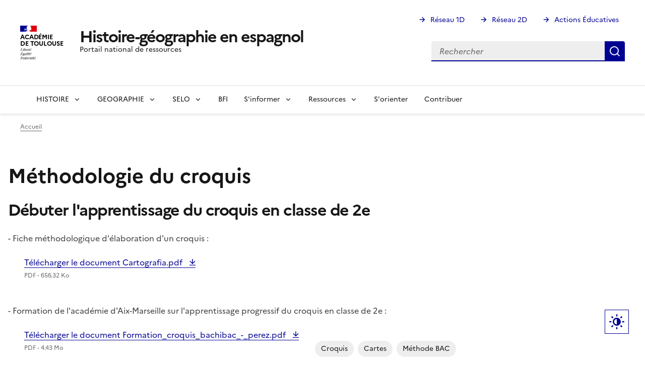

--- FILE ---
content_type: text/html; charset=UTF-8
request_url: https://pedagogie.ac-toulouse.fr/hg-espagnol/methodologie-du-croquis
body_size: 8597
content:
<!DOCTYPE html>
<html lang="fr" dir="ltr" data-fr-scheme="system">
<head>
  <meta charset="utf-8" />
<noscript><style>form.antibot * :not(.antibot-message) { display: none !important; }</style>
</noscript><script>var _paq = _paq || [];(function(){var u=(("https:" == document.location.protocol) ? "https://webstat.ac-montpellier.fr/" : "https://webstat.ac-montpellier.fr/");_paq.push(["setSiteId", "387"]);_paq.push(["setTrackerUrl", u+"matomo.php"]);_paq.push(["setDoNotTrack", 1]);if (!window.matomo_search_results_active) {_paq.push(["trackPageView"]);}_paq.push(["setIgnoreClasses", ["no-tracking","colorbox"]]);_paq.push(["enableLinkTracking"]);var d=document,g=d.createElement("script"),s=d.getElementsByTagName("script")[0];g.type="text/javascript";g.defer=true;g.async=true;g.src=u+"matomo.js";s.parentNode.insertBefore(g,s);})();</script>
<meta name="Generator" content="Drupal 10 (https://www.drupal.org)" />
<meta name="MobileOptimized" content="width" />
<meta name="HandheldFriendly" content="true" />
<meta name="viewport" content="width=device-width, initial-scale=1.0" />
<meta name="format-detection" content="telephone=no,date=no,address=no,email=no,url=no" />
<style>nav#menu-main > .fr-nav__list > .fr-nav__item a[href="/hg-espagnol/"] {
          font-size: 0;
          &:after {
            box-sizing: inherit;
            content: "";
            -webkit-mask-image: url([data-uri]);
            mask-image: url([data-uri]);
            --icon-size: 1.5rem;
            background-color: currentColor;
            display: inline-block;
            flex: 0 0 auto;
            height: 1.5rem;
            height: var(--icon-size);
            -webkit-mask-size: 100% 100%;
            mask-size: 100% 100%;
            vertical-align: calc(.375em - .75rem);
            vertical-align: calc((.75em - var(--icon-size))* .5);
            width: 1.5rem;
            width: var(--icon-size);
          }</style>
<link rel="apple-touch-icon" href="/hg-espagnol/libraries/dsfr/dist/favicon/apple-touch-icon.png" />
<link rel="icon" href="/hg-espagnol/libraries/dsfr/dist/favicon/favicon.svg" type="image/svg+xml" />
<link rel="shortcut icon" href="/hg-espagnol/libraries/dsfr/dist/favicon/favicon.ico" type="image/x-icon" />
<link rel="manifest" href="/hg-espagnol/libraries/dsfr/dist/favicon/manifest.webmanifest" crossorigin="use-credentials" />
<link rel="canonical" href="https://pedagogie.ac-toulouse.fr/hg-espagnol/methodologie-du-croquis" />
<link rel="shortlink" href="https://pedagogie.ac-toulouse.fr/hg-espagnol/node/221" />

  <title>Méthodologie du croquis | Histoire-géographie en espagnol</title>
  <link rel="stylesheet" media="all" href="/hg-espagnol/sites/default/files/css/css_EAQTNieQ1NMTgr26D2kpr5zBav6GAG4hT2-IHsA1K3U.css?delta=0&amp;language=fr&amp;theme=peda_sec&amp;include=eJxFjVEKAyEMBS9k65EkTbIlrPoWEwvevpYW-ju8mcfoYmHoVEtTd3pq5j-7_ViqtDCjiDnjpWNldGXU1FSM8mE1dNyZro-WLhUqrpzFj1F4eqAlXx7a8oNcU2BWTN9X5_YDewScpuUbegNRqzsc" />
<link rel="stylesheet" media="all" href="/hg-espagnol/sites/default/files/css/css_DtwdUG9O2KPuLYZlSvAUaki1_zcj9LNbSC9JoMDIBf4.css?delta=1&amp;language=fr&amp;theme=peda_sec&amp;include=eJxFjVEKAyEMBS9k65EkTbIlrPoWEwvevpYW-ju8mcfoYmHoVEtTd3pq5j-7_ViqtDCjiDnjpWNldGXU1FSM8mE1dNyZro-WLhUqrpzFj1F4eqAlXx7a8oNcU2BWTN9X5_YDewScpuUbegNRqzsc" />

  
</head>
<body class="">
  <div data-component-id="dsfr4drupal:skiplinks" class="fr-skiplinks">
  <nav class="fr-container" role="navigation" aria-label="Quick access">
      <ul class="fr-skiplinks__list">
              <li>
            <a href="#main" class="fr-link">To main content</a>

        </li>
              <li>
            <a href="#menu--main" class="fr-link">Go to menu</a>

        </li>
              <li>
            <a href="#footer" class="fr-link">Go to footer</a>

        </li>
          </ul>
  </nav>
</div>


  
    <div class="dialog-off-canvas-main-canvas" data-off-canvas-main-canvas>
    
<header data-component-id="dsfr4drupal:header" class="fr-header" role="banner">
  <div class="fr-header__body">
    <div class="fr-container">
      <div class="fr-header__body-row">
        <div class="fr-header__brand fr-enlarge-link">
          <div class="fr-header__brand-top">

                        <div class="fr-header__logo">
              


<p data-component-id="dsfr4drupal:logo" class="fr-logo">
  Académie<br />
de Toulouse
</p>


            </div>

                        
                                      <div class="fr-header__navbar">
                                                                      <button type="button" class="fr-btn--search fr-btn" data-fr-opened="false" aria-controls="fr-header-232783238--search" title="Rechercher" id="fr-header-232783238--search-btn">
                    Rechercher
                  </button>
                                                                                      <button type="button" class="fr-btn--menu fr-btn" data-fr-opened="false" aria-controls="fr-header-232783238--mobile-menu" title="Menu" id="fr-header-232783238--mobile-menu-btn">
                    Menu
                  </button>
                              </div>
                      </div>

                                <div class="fr-header__service">
                                                                                                              <a href="https://pedagogie.ac-toulouse.fr/hg-espagnol/" title="Back to the homepage - Histoire-géographie en espagnol - Académie de Toulouse">
                  <p class="fr-header__service-title">Histoire-géographie en espagnol</p>
                </a>
                                                          <p class="fr-header__service-tagline">Portail national de ressources</p>
                          </div>
                  </div>

                          <div class="fr-header__tools">
                                      <div class="fr-header__tools-links">
                  
  




  


        <ul class="fr-links-group">
                    <li>
          
          <a href="https://pedagogie.ac-toulouse.fr/premier-degre" class="fr-link fr-icon-arrow-right-line">Réseau 1D</a>
        </li>
              <li>
          
          <a href="https://pedagogie.ac-toulouse.fr/second-degre" class="fr-link fr-icon-arrow-right-line">Réseau 2D</a>
        </li>
              <li>
          
          <a href="https://pedagogie.ac-toulouse.fr/actions-educatives" class="fr-link fr-icon-arrow-right-line">Actions Éducatives</a>
        </li>
          </ul>
  





  
              </div>
                                                                              <div class="fr-header__search fr-modal" id="fr-header-232783238--search" aria-labelledby="fr-header-232783238--search-btn">
                <div class="fr-container fr-container-lg--fluid">
                  <button type="button" class="fr-btn fr-btn--close" aria-controls="fr-header-232783238--search" title="Close search">Fermer</button>
                  
                    
  
  <div class="search-block-form" data-drupal-selector="search-block-form" id="block-peda-sec-search" role="search">



  <form action="/hg-espagnol/search/node" method="get" id="search-block-form" accept-charset="UTF-8" class="fr-search-bar">
  
<div class="fr-input-group js-form-item form-item js-form-type-search form-item-keys js-form-item-keys form-no-label">
      <label for="edit-keys" class="visually-hidden fr-label">Rechercher</label>
  
          
<div class="fr-search-bar" id="search-dsfr-drupal-edit-keys" role="search">
    <label class="fr-label" for="edit-keys">Rechercher</label>
    <input placeholder="Rechercher"  title="Saisir les termes à rechercher." data-drupal-selector="edit-keys" type="search" id="edit-keys" name="keys" value="" size="15" maxlength="128" class="form-search fr-input"> 
    <button class="fr-btn" title="Rechercher">
        Rechercher
    </button>
</div>
    </div>
<div data-drupal-selector="edit-actions" class="form-actions js-form-wrapper form-wrapper" id="edit-actions">

  
<button data-drupal-selector="edit-submit" type="submit" id="edit-submit" value="Rechercher" class="button js-form-submit form-submit fr-btn fr-btn--secondary" title="Rechercher">
  Rechercher
</button>

</div>

</form>


  </div>


  
                </div>
              </div>
                      </div>
              </div>
    </div>
  </div>
      <div class="fr-header__menu fr-modal" id="fr-header-232783238--mobile-menu" aria-labelledby="fr-header-232783238--mobile-menu-btn">
      <div class="fr-container">
                        <button type="button" class="fr-btn fr-btn--close" aria-controls="fr-header-232783238--mobile-menu" title="Close menu">Fermer</button>
        
        <div class="fr-header__menu-links"></div>
          
  




  
<nav data-component-id="dsfr_occitanie:navigation" class="fr-nav" role="navigation" aria-label="Navigation principale" id="menu-main">
  <ul class="fr-nav__list">
                              <li class="fr-nav__item">
                          
  <a href="/hg-espagnol/" class="fr-nav__link" data-drupal-link-system-path="&lt;front&gt;">Accueil</a>

                  </li>
              <li class="fr-nav__item">
                                  <button class="fr-nav__btn" aria-expanded="false"
                    aria-controls="mega-menu-2-758136670">
              <span data-href="/hg-espagnol/histoire">HISTOIRE</span>
            </button>
            <div class="fr-collapse fr-mega-menu" id="mega-menu-2-758136670" tabindex="-1">
                          <div class="fr-container fr-container--fluid fr-container-lg">
        <button class="fr-btn fr-btn--close" aria-controls="mega-menu-2-758136670" title="Fermer">Fermer</button>
        <div class="fr-grid-row fr-grid-row-lg--gutters">
                                                                                      <div  class="fr-col-12 fr-col-lg-3">
              <h5 class="fr-mega-menu__category">
                                      
  <a href="/hg-espagnol/histoire/terminale-bachibac" class="fr-nav__link" data-drupal-link-system-path="node/210">Terminale Bachibac</a>

                              </h5>
                          </div>
                                              <div  class="fr-col-12 fr-col-lg-3">
              <h5 class="fr-mega-menu__category">
                                      
  <a href="/hg-espagnol/histoire/1e-bachibac" class="fr-nav__link" data-drupal-link-system-path="node/209">1e Bachibac</a>

                              </h5>
                          </div>
                                              <div  class="fr-col-12 fr-col-lg-3">
              <h5 class="fr-mega-menu__category">
                                      
  <a href="/hg-espagnol/histoire/2e-bachibac" class="fr-nav__link" data-drupal-link-system-path="node/208">2e Bachibac</a>

                              </h5>
                          </div>
                  </div>
      </div>
      
            </div>
                  </li>
              <li class="fr-nav__item">
                                  <button class="fr-nav__btn" aria-expanded="false"
                    aria-controls="mega-menu-3-1933327799">
              <span data-href="/hg-espagnol/geographie">GEOGRAPHIE</span>
            </button>
            <div class="fr-collapse fr-mega-menu" id="mega-menu-3-1933327799" tabindex="-1">
                          <div class="fr-container fr-container--fluid fr-container-lg">
        <button class="fr-btn fr-btn--close" aria-controls="mega-menu-3-1933327799" title="Fermer">Fermer</button>
        <div class="fr-grid-row fr-grid-row-lg--gutters">
                                                                                      <div  class="fr-col-12 fr-col-lg-3">
              <h5 class="fr-mega-menu__category">
                                      
  <a href="/hg-espagnol/geographie/terminale-bachibac" class="fr-nav__link" data-drupal-link-system-path="node/206">Terminale Bachibac</a>

                              </h5>
                          </div>
                                              <div  class="fr-col-12 fr-col-lg-3">
              <h5 class="fr-mega-menu__category">
                                      
  <a href="/hg-espagnol/geographie/1e-bachibac" class="fr-nav__link" data-drupal-link-system-path="node/205">1e Bachibac</a>

                              </h5>
                          </div>
                                              <div  class="fr-col-12 fr-col-lg-3">
              <h5 class="fr-mega-menu__category">
                                      
  <a href="/hg-espagnol/geographie/2e-bachibac" class="fr-nav__link" data-drupal-link-system-path="node/204">2e Bachibac</a>

                              </h5>
                          </div>
                  </div>
      </div>
      
            </div>
                  </li>
              <li class="fr-nav__item">
                                  <button class="fr-nav__btn" aria-expanded="false"
                    aria-controls="mega-menu-4-1782060983">
              <span data-href="/hg-espagnol/enseigner/section-europeenne">SELO</span>
            </button>
            <div class="fr-collapse fr-mega-menu" id="mega-menu-4-1782060983" tabindex="-1">
                          <div class="fr-container fr-container--fluid fr-container-lg">
        <button class="fr-btn fr-btn--close" aria-controls="mega-menu-4-1782060983" title="Fermer">Fermer</button>
        <div class="fr-grid-row fr-grid-row-lg--gutters">
                                                                                      <div  class="fr-col-12 fr-col-lg-3">
              <h5 class="fr-mega-menu__category">
                                      
  <a href="/hg-espagnol/selo/selo-terminale" class="fr-nav__link" data-drupal-link-system-path="node/309">SELO Terminale</a>

                              </h5>
                                          <ul class="fr-mega-menu__list ">
                  <li>
                
  <a href="/hg-espagnol/selo/selo-terminale/geographie" class="fr-nav__link" data-drupal-link-system-path="node/311">Géographie</a>

          </li>
                  <li>
                
  <a href="/hg-espagnol/selo/selo-terminale/histoire" class="fr-nav__link" data-drupal-link-system-path="node/310">Histoire</a>

          </li>
              </ul>
      
                          </div>
                                              <div  class="fr-col-12 fr-col-lg-3">
              <h5 class="fr-mega-menu__category">
                                      
  <a href="/hg-espagnol/selo/selo-1e" class="fr-nav__link" data-drupal-link-system-path="node/306">SELO 1e</a>

                              </h5>
                                          <ul class="fr-mega-menu__list ">
                  <li>
                
  <a href="/hg-espagnol/selo/selo-1e/geographie" title="Selo 1G" class="fr-nav__link" data-drupal-link-system-path="node/308">Géographie</a>

          </li>
                  <li>
                
  <a href="/hg-espagnol/selo/selo-1e/histoire" title="Selo 1H" class="fr-nav__link" data-drupal-link-system-path="node/307">Histoire</a>

          </li>
              </ul>
      
                          </div>
                                              <div  class="fr-col-12 fr-col-lg-3">
              <h5 class="fr-mega-menu__category">
                                      
  <a href="/hg-espagnol/selo/selo-2e" class="fr-nav__link" data-drupal-link-system-path="node/312">SELO 2e</a>

                              </h5>
                                          <ul class="fr-mega-menu__list ">
                  <li>
                
  <a href="/hg-espagnol/selo/selo-2e/geographie" class="fr-nav__link" data-drupal-link-system-path="node/314">Géographie</a>

          </li>
                  <li>
                
  <a href="/hg-espagnol/selo/selo-2e/histoire" class="fr-nav__link" data-drupal-link-system-path="node/313">Histoire</a>

          </li>
              </ul>
      
                          </div>
                                              <div  class="fr-col-12 fr-col-lg-3">
              <h5 class="fr-mega-menu__category">
                                      
  <a href="/hg-espagnol/selo/bd" class="fr-nav__link" data-drupal-link-system-path="node/326">BD</a>

                              </h5>
                                          <ul class="fr-mega-menu__list ">
                  <li>
                
  <a href="/hg-espagnol/selo/bd/bd-premiere" class="fr-nav__link" data-drupal-link-system-path="node/328">BD Première</a>

          </li>
                  <li>
                
  <a href="/hg-espagnol/selo/bd/bd-seconde" class="fr-nav__link" data-drupal-link-system-path="node/327">BD Seconde</a>

          </li>
                  <li>
                
  <a href="/hg-espagnol/selo/bd/bd-terminale" class="fr-nav__link" data-drupal-link-system-path="node/329">BD Terminale</a>

          </li>
              </ul>
      
                          </div>
                  </div>
      </div>
      
            </div>
                  </li>
              <li class="fr-nav__item">
                          
  <a href="/hg-espagnol/bfi" class="fr-nav__link" data-drupal-link-system-path="node/289">BFI</a>

                  </li>
              <li class="fr-nav__item">
                                  <button class="fr-nav__btn" aria-expanded="false"
                    aria-controls="mega-menu-6-1071978533">
              <span data-href="">S&#039;informer</span>
            </button>
            <div class="fr-collapse fr-mega-menu" id="mega-menu-6-1071978533" tabindex="-1">
                          <div class="fr-container fr-container--fluid fr-container-lg">
        <button class="fr-btn fr-btn--close" aria-controls="mega-menu-6-1071978533" title="Fermer">Fermer</button>
        <div class="fr-grid-row fr-grid-row-lg--gutters">
                                                                                      <div  class="fr-col-12 fr-col-lg-3">
              <h5 class="fr-mega-menu__category">
                                      
  <a href="/hg-espagnol/s-informer/annales-de-sujets" class="fr-nav__link" data-drupal-link-system-path="node/71">Annales de sujets</a>

                              </h5>
                          </div>
                                              <div  class="fr-col-12 fr-col-lg-3">
              <h5 class="fr-mega-menu__category">
                                      
  <a href="/hg-espagnol/s-informer/instructions-officielles" class="fr-nav__link" data-drupal-link-system-path="node/72">Cadre réglementaire</a>

                              </h5>
                          </div>
                  </div>
      </div>
      
            </div>
                  </li>
              <li class="fr-nav__item">
                                  <button class="fr-nav__btn" aria-expanded="false"
                    aria-controls="mega-menu-7-1535836229">
              <span data-href="/hg-espagnol/s-informer/ressources">Ressources</span>
            </button>
            <div class="fr-collapse fr-mega-menu" id="mega-menu-7-1535836229" tabindex="-1">
                          <div class="fr-container fr-container--fluid fr-container-lg">
        <button class="fr-btn fr-btn--close" aria-controls="mega-menu-7-1535836229" title="Fermer">Fermer</button>
        <div class="fr-grid-row fr-grid-row-lg--gutters">
                                                                                      <div  class="fr-col-12 fr-col-lg-2">
              <h5 class="fr-mega-menu__category">
                                      
  <a href="/hg-espagnol/se-former/histoire" class="fr-nav__link" data-drupal-link-system-path="node/82">Histoire</a>

                              </h5>
                                          <ul class="fr-mega-menu__list ">
                  <li>
                
  <a href="/hg-espagnol/ressources/histoire/textes-histoire-de-france-traduits" class="fr-nav__link" data-drupal-link-system-path="node/287">Textes Histoire France</a>

          </li>
              </ul>
      
                          </div>
                                              <div  class="fr-col-12 fr-col-lg-2">
              <h5 class="fr-mega-menu__category">
                                      
  <a href="/hg-espagnol/se-former/geographie" class="fr-nav__link" data-drupal-link-system-path="node/83">Géographie</a>

                              </h5>
                          </div>
                                              <div  class="fr-col-12 fr-col-lg-2">
              <h5 class="fr-mega-menu__category">
                                      
  <a href="/hg-espagnol/s-informer/ressources/cartes-et-infographies" class="fr-nav__link" data-drupal-link-system-path="node/100">Croquis</a>

                              </h5>
                          </div>
                                              <div  class="fr-col-12 fr-col-lg-2">
              <h5 class="fr-mega-menu__category">
                                      
  <a href="/hg-espagnol/s-informer/ressources/videos" class="fr-nav__link" data-drupal-link-system-path="node/96">Vidéos</a>

                              </h5>
                          </div>
                                              <div  class="fr-col-12 fr-col-lg-2">
              <h5 class="fr-mega-menu__category">
                                      
  <a href="/hg-espagnol/s-informer/ressources/presse" class="fr-nav__link" data-drupal-link-system-path="node/110">Presse</a>

                              </h5>
                          </div>
                                              <div  class="fr-col-12 fr-col-lg-2">
              <h5 class="fr-mega-menu__category">
                                      
  <a href="/hg-espagnol/s-informer/ressources/divers" class="fr-nav__link" data-drupal-link-system-path="node/106">Divers</a>

                              </h5>
                          </div>
                  </div>
      </div>
      
            </div>
                  </li>
              <li class="fr-nav__item">
                          
  <a href="/hg-espagnol/s-orienter" class="fr-nav__link" data-drupal-link-system-path="node/123">S&#039;orienter</a>

                  </li>
              <li class="fr-nav__item">
                          
  <a href="/hg-espagnol/node/188" class="fr-nav__link" data-drupal-link-system-path="node/188">Contribuer</a>

                  </li>
            
      </ul>
</nav>








  
      </div>
    </div>
  </header>

<div class="fr-container">
    
  
  <div id="block-peda-sec-breadcrumbs">



  <nav data-component-id="dsfr4drupal:breadcrumb" class="fr-breadcrumb" aria-label="You are here:" role="navigation">
  <button type="button" class="fr-breadcrumb__button" aria-expanded="false" aria-controls="breadcrumb-1533983696">
    View breadcrumb
  </button>
  <div class="fr-collapse" id="breadcrumb-1533983696">
    <ol class="fr-breadcrumb__list">
              <li>
                                                    <a class="fr-breadcrumb__link" href="/hg-espagnol/">Accueil</a>
        </li>
          </ol>
  </div>
</nav>



  </div>


  
</div>
<main id="main" role="main" class="fr-container" tabindex="-1">
    
  <div data-drupal-messages-fallback class="hidden"></div>

  <div id="block-peda-sec-pagetitle">



  
  <h1>Méthodologie du croquis</h1>



  </div>
  <div data-history-node-id="221">


  <div  class="layout__region layout__region--content">
    



      <h2>Débuter l'apprentissage du croquis en classe de 2e</h2>

<p>- Fiche méthodologique d'élaboration d'un croquis :</p>

  <div class="align-left">



<div>
  
          <div><a href="/hg-espagnol/system/files/2024-01/Cartografia.pdf" type="application/pdf" download class="fr-link fr-link--download">Télécharger le document Cartografia.pdf <span class="fr-link__detail">  PDF - 656.32 Ko  </span></a></div>

  </div>


  </div>


<p>&nbsp;</p>

<p>&nbsp;</p>

<p>- Formation de l'académie d'Aix-Marseille sur l'apprentissage progressif du croquis en classe de 2e :</p>

  <div class="align-left">



<div>
  
          <div><a href="/hg-espagnol/system/files/2021-10/Formation_croquis_bachibac_-_perez.pdf" type="application/pdf" download class="fr-link fr-link--download">Télécharger le document Formation_croquis_bachibac_-_perez.pdf <span class="fr-link__detail">  PDF - 4.43 Mo  </span></a></div>

  </div>


  </div>







  

<div  class="fr-tags-group" >
  
    
      <div class="fr-tags-group" >
    
  
      <p><a href="/hg-espagnol/etiquettes/croquis">    Croquis</a></p>
    

  

  
  
      <p><a href="/hg-espagnol/etiquettes/cartes">    cartes</a></p>
    

  

  
  
      <p><a href="/hg-espagnol/etiquettes/methode-bac">    Méthode BAC</a></p>
    

  

    </div>

  </div>

  </div>



  </div>


  
  <div class="clearfix"></div>
</main>

<footer data-component-id="dsfr4drupal:footer" class="fr-footer" role="contentinfo" id="footer">
    <div class="fr-container">
    <div class="fr-footer__body">
      <div class="fr-footer__brand fr-enlarge-link">
        

          
  <a href="/hg-espagnol/" title="Back to the homepage - Académie de Toulouse">

<p data-component-id="dsfr4drupal:logo" class="fr-logo">
  Académie<br />
de Toulouse
</p>

  </a>


              </div>
              <div class="fr-footer__content">
                      
  




  
    
    <ul class="fr-footer__content-list">
      
                
        <li class="fr-footer__content-item">

            <a href="http://www.ac-toulouse.fr/" title="" class="fr-footer__content-link" target="_blank">Académie de Toulouse</a>
        </li>

      
                
        <li class="fr-footer__content-item">

            <a href="http://www.reseau-canope.fr/" title="" class="fr-footer__content-link" target="_blank">CNDP</a>
        </li>

      
                
        <li class="fr-footer__content-item">

            <a href="http://www.education.gouv.fr/" title="" class="fr-footer__content-link" target="_blank">Ministère de l&#039;éducation nationale</a>
        </li>

      
                
        <li class="fr-footer__content-item">

            <a href="https://pedagogie.ac-toulouse.fr/" class="fr-footer__content-link" target="_blank">Portail Pédagogique Académique</a>
        </li>

          </ul>
  





  
        </div>
          </div>
    
          <div class="fr-footer__bottom">
          
  




  
    
    <ul class="fr-footer__bottom-list">
      
                
        <li class="fr-footer__bottom-item">

          

            <a href="https://pedagogie.ac-toulouse.fr/accessibilite" class="fr-footer__bottom-link" target="_blank">Accessibilité : non conforme</a>
                  </li>

      
                
        <li class="fr-footer__bottom-item">

          

            <a href="https://pedagogie.ac-toulouse.fr/mentions-legales" class="fr-footer__bottom-link" target="_blank">Mentions Légales</a>
                  </li>

      
                
        <li class="fr-footer__bottom-item">

          
            <button class="fr-footer__bottom-link gestion_cookies"
                    data-fr-opened="false"
                    aria-controls="fr-consent-modal">
              Gestion des cookies
            </button>
                  </li>

      
                
        <li class="fr-footer__bottom-item">

          

            <a href="/hg-espagnol/auth/login" class="fr-footer__bottom-link" target="_self" data-drupal-link-system-path="auth/login">Se connecter</a>
                  </li>

          </ul>
  





  
                  <div class="fr-footer__bottom-copy">
            <div><p>Sauf mention contraire, tous les textes de ce site sont sous <a href="https://github.com/etalab/licence-ouverte/blob/master/LO.md">licence etalab-2.0</a>.</p></div>
          </div>
              </div>
      </div>
</footer>


  </div>

  

      <button data-component-id="dsfr4drupal:display-button" type="button" class="fr-display-button fr-background-default--grey fr-btn fr-btn--lg fr-icon-theme-fill fr-btn--secondary" aria-controls="modal-display-settings" data-fr-opened="false">
  Paramètres d'affichage
</button>

    
  

<dialog data-component-id="dsfr4drupal:modal" id="modal-display-settings" role="dialog" aria-labelledby="modal-display-settings-title" class="fr-modal" data-fr-concealing-backdrop="true">
  <div class="fr-container fr-container--fluid fr-container-md">
    <div class="fr-grid-row fr-grid-row--center">
      <div class="fr-col-12 fr-col-md-6 fr-col-lg-4">
        <div class="fr-modal__body">
          <div class="fr-modal__header">
            <button type="button" class="fr-btn--close fr-btn" aria-controls="modal-display-settings" title="Fermer">
              Fermer
            </button>
          </div>
          <div class="fr-modal__content">
            <h1 id="modal-display-settings-title" class="fr-modal__title">
              Paramètres d'affichage
            </h1>
                <div class="fr-display">
      <fieldset class="fr-fieldset">
        <legend class="fr-fieldset__legend--regular fr-fieldset__legend">
          Choose a theme to customize the appearance of the site.
        </legend>
        <div class="fr-fieldset__element">
          <div class="fr-radio-group fr-radio-rich">
            <input value="light" type="radio" id="fr-radios-theme-light" name="fr-radios-theme">
            <label class="fr-label" for="fr-radios-theme-light">Light theme</label>
            <div class="fr-radio-rich__img">
              <svg aria-hidden="true" class="fr-artwork" viewBox="0 0 80 80" width="80px" height="80px">
                <use class="fr-artwork-decorative" href="/hg-espagnol/libraries/dsfr/dist/artwork/pictograms/environment/sun.svg#artwork-decorative"></use>
                <use class="fr-artwork-minor" href="/hg-espagnol/libraries/dsfr/dist/artwork/pictograms/environment/sun.svg#artwork-minor"></use>
                <use class="fr-artwork-major" href="/hg-espagnol/libraries/dsfr/dist/artwork/pictograms/environment/sun.svg#artwork-major"></use>
              </svg>
            </div>
          </div>
        </div>
        <div class="fr-fieldset__element">
          <div class="fr-radio-group fr-radio-rich">
            <input value="dark" type="radio" id="fr-radios-theme-dark" name="fr-radios-theme">
            <label class="fr-label" for="fr-radios-theme-dark">Dark theme</label>
            <div class="fr-radio-rich__img">
              <svg aria-hidden="true" class="fr-artwork" viewBox="0 0 80 80" width="80px" height="80px">
                <use class="fr-artwork-decorative" href="/hg-espagnol/libraries/dsfr/dist/artwork/pictograms/environment/moon.svg#artwork-decorative"></use>
                <use class="fr-artwork-minor" href="/hg-espagnol/libraries/dsfr/dist/artwork/pictograms/environment/moon.svg#artwork-minor"></use>
                <use class="fr-artwork-major" href="/hg-espagnol/libraries/dsfr/dist/artwork/pictograms/environment/moon.svg#artwork-major"></use>
              </svg>
            </div>
          </div>
        </div>
        <div class="fr-fieldset__element">
          <div class="fr-radio-group fr-radio-rich">
            <input value="system" type="radio" id="fr-radios-theme-system" name="fr-radios-theme">
            <label class="fr-label" for="fr-radios-theme-system">
              Système
              <span class="fr-hint-text">Use system settings</span>
            </label>
            <div class="fr-radio-rich__img">
              <svg aria-hidden="true" class="fr-artwork" viewBox="0 0 80 80" width="80px" height="80px">
                <use class="fr-artwork-decorative" href="/hg-espagnol/libraries/dsfr/dist/artwork/pictograms/system/system.svg#artwork-decorative"></use>
                <use class="fr-artwork-minor" href="/hg-espagnol/libraries/dsfr/dist/artwork/pictograms/system/system.svg#artwork-minor"></use>
                <use class="fr-artwork-major" href="/hg-espagnol/libraries/dsfr/dist/artwork/pictograms/system/system.svg#artwork-major"></use>
              </svg>
            </div>
          </div>
        </div>
      </fieldset>
    </div>
            </div>

                  </div>
      </div>
    </div>
  </div>
</dialog>

  
  <script type="application/json" data-drupal-selector="drupal-settings-json">{"path":{"baseUrl":"\/hg-espagnol\/","pathPrefix":"","currentPath":"node\/221","currentPathIsAdmin":false,"isFront":false,"currentLanguage":"fr"},"pluralDelimiter":"\u0003","suppressDeprecationErrors":true,"dsfr4drupal":{"production":1,"verbose":0,"level":"info"},"matomo":{"disableCookies":false,"trackMailto":true,"trackColorbox":true},"tacjs":{"dialog":{"privacyUrl":"","bodyPosition":"bottom","hashtag":"#tarteaucitron","cookieName":"hgespagnol","orientation":"middle","groupServices":false,"serviceDefaultState":"wait","showAlertSmall":false,"cookieslist":false,"showIcon":false,"iconSrc":"","iconPosition":"BottomRight","adblocker":false,"DenyAllCta":true,"AcceptAllCta":true,"highPrivacy":true,"handleBrowserDNTRequest":false,"removeCredit":false,"moreInfoLink":true,"useExternalCss":true,"useExternalJs":true,"cookieDomain":"pedagogie.ac-toulouse.fr","readmoreLink":"","mandatory":true,"mandatoryCta":false,"closePopup":false,"customCloserId":""},"services":{"ferank":{"status":false,"languages":[],"readMore":"","readmoreLink":"","needConsent":false},"activecampaign":{"status":false,"languages":[],"readMore":"","readmoreLink":"","needConsent":false},"adform":{"status":false,"languages":[],"readMore":"","readmoreLink":"","needConsent":false},"adsense":{"status":false,"languages":[],"readMore":"","readmoreLink":"","needConsent":false},"adsenseauto":{"status":false,"languages":[],"readMore":"","readmoreLink":"","needConsent":false},"adsensesearch":{"status":false,"languages":[],"readMore":"","readmoreLink":"","needConsent":false},"adsensesearchform":{"status":false,"languages":[],"readMore":"","readmoreLink":"","needConsent":false},"adsensesearchresult":{"status":false,"languages":[],"readMore":"","readmoreLink":"","needConsent":false},"aduptech_ads":{"status":false,"languages":[],"readMore":"","readmoreLink":"","needConsent":false},"aduptech_conversion":{"status":false,"languages":[],"readMore":"","readmoreLink":"","needConsent":false},"aduptech_retargeting":{"status":false,"languages":[],"readMore":"","readmoreLink":"","needConsent":false},"affilae":{"status":false,"languages":[],"readMore":"","readmoreLink":"","needConsent":false},"amazon":{"status":false,"languages":[],"readMore":"","readmoreLink":"","needConsent":false},"antvoice":{"status":false,"languages":[],"readMore":"","readmoreLink":"","needConsent":false},"bingads":{"status":false,"languages":[],"readMore":"","readmoreLink":"","needConsent":false},"clicmanager":{"status":false,"languages":[],"readMore":"","readmoreLink":"","needConsent":false},"criteo":{"status":false,"languages":[],"readMore":"","readmoreLink":"","needConsent":false},"criteoonetag":{"status":false,"languages":[],"readMore":"","readmoreLink":"","needConsent":false},"datingaffiliation":{"status":false,"languages":[],"readMore":"","readmoreLink":"","needConsent":false},"datingaffiliationpopup":{"status":false,"languages":[],"readMore":"","readmoreLink":"","needConsent":false},"doubleclick":{"status":false,"languages":[],"readMore":"","readmoreLink":"","needConsent":false},"equativ":{"status":false,"languages":[],"readMore":"","readmoreLink":"","needConsent":false},"eskimi":{"status":false,"languages":[],"readMore":"","readmoreLink":"","needConsent":false},"ferankpub":{"status":false,"languages":[],"readMore":"","readmoreLink":"","needConsent":false},"googleads":{"status":false,"languages":[],"readMore":"","readmoreLink":"","needConsent":false},"googleadwordsconversion":{"status":false,"languages":[],"readMore":"","readmoreLink":"","needConsent":false},"googleadwordsremarketing":{"status":false,"languages":[],"readMore":"","readmoreLink":"","needConsent":false},"googlepartners":{"status":false,"languages":[],"readMore":"","readmoreLink":"","needConsent":false},"klaviyo":{"status":false,"languages":[],"readMore":"","readmoreLink":"","needConsent":false},"kwanko":{"status":false,"languages":[],"readMore":"","readmoreLink":"","needConsent":false},"leadforensics":{"status":false,"languages":[],"readMore":"","readmoreLink":"","needConsent":false},"linkedininsighttag":{"status":false,"languages":[],"readMore":"","readmoreLink":"","needConsent":false},"outbrain":{"status":false,"languages":[],"readMore":"","readmoreLink":"","needConsent":false},"outbrainamplify":{"status":false,"languages":[],"readMore":"","readmoreLink":"","needConsent":false},"pinterestpixel":{"status":false,"languages":[],"readMore":"","readmoreLink":"","needConsent":false},"prelinker":{"status":false,"languages":[],"readMore":"","readmoreLink":"","needConsent":false},"pubdirecte":{"status":false,"languages":[],"readMore":"","readmoreLink":"","needConsent":false},"shareasale":{"status":false,"languages":[],"readMore":"","readmoreLink":"","needConsent":false},"twenga":{"status":false,"languages":[],"readMore":"","readmoreLink":"","needConsent":false},"twitteruwt":{"status":false,"languages":[],"readMore":"","readmoreLink":"","needConsent":false},"vshop":{"status":false,"languages":[],"readMore":"","readmoreLink":"","needConsent":false},"xandr":{"status":false,"languages":[],"readMore":"","readmoreLink":"","needConsent":false},"xandrconversion":{"status":false,"languages":[],"readMore":"","readmoreLink":"","needConsent":false},"xandrsegment":{"status":false,"languages":[],"readMore":"","readmoreLink":"","needConsent":false},"actistat":{"status":false,"languages":[],"readMore":"","readmoreLink":"","needConsent":false},"adobeanalytics":{"status":false,"languages":[],"readMore":"","readmoreLink":"","needConsent":false},"adobeworkspace":{"status":false,"languages":[],"readMore":"","readmoreLink":"","needConsent":false},"alexa":{"status":false,"languages":[],"readMore":"","readmoreLink":"","needConsent":false},"amplitude":{"status":false,"languages":[],"readMore":"","readmoreLink":"","needConsent":false},"analytics":{"status":false,"languages":[],"readMore":"","readmoreLink":"","needConsent":false},"atinternet":{"status":false,"languages":[],"readMore":"","readmoreLink":"","needConsent":false},"clarity":{"status":false,"languages":[],"readMore":"","readmoreLink":"","needConsent":false},"clicky":{"status":false,"languages":[],"readMore":"","readmoreLink":"","needConsent":false},"compteur":{"status":false,"languages":[],"readMore":"","readmoreLink":"","needConsent":false},"contentsquare":{"status":false,"languages":[],"readMore":"","readmoreLink":"","needConsent":false},"crazyegg":{"status":false,"languages":[],"readMore":"","readmoreLink":"","needConsent":false},"etracker":{"status":false,"languages":[],"readMore":"","readmoreLink":"","needConsent":false},"eulerian":{"status":false,"languages":[],"readMore":"","readmoreLink":"","needConsent":false},"firebase":{"status":false,"languages":[],"readMore":"","readmoreLink":"","needConsent":false},"force24":{"status":false,"languages":[],"readMore":"","readmoreLink":"","needConsent":false},"freshsalescrm":{"status":false,"languages":[],"readMore":"","readmoreLink":"","needConsent":false},"gajs":{"status":false,"languages":[],"readMore":"","readmoreLink":"","needConsent":false},"getplus":{"status":false,"languages":[],"readMore":"","readmoreLink":"","needConsent":false},"getquanty":{"status":false,"languages":[],"readMore":"","readmoreLink":"","needConsent":false},"gtag":{"status":false,"languages":[],"readMore":"","readmoreLink":"","needConsent":false},"hotjar":{"status":false,"languages":[],"readMore":"","readmoreLink":"","needConsent":false},"hubspot":{"status":false,"languages":[],"readMore":"","readmoreLink":"","needConsent":false},"kameleoon":{"status":false,"languages":[],"readMore":"","readmoreLink":"","needConsent":false},"koban":{"status":false,"languages":[],"readMore":"","readmoreLink":"","needConsent":false},"leadinfo":{"status":false,"languages":[],"readMore":"","readmoreLink":"","needConsent":false},"matomo":{"status":true,"languages":[],"readMore":"","readmoreLink":"","needConsent":false},"matomocloud":{"status":false,"languages":[],"readMore":"","readmoreLink":"","needConsent":false},"mautic":{"status":false,"languages":[],"readMore":"","readmoreLink":"","needConsent":false},"metrica":{"status":false,"languages":[],"readMore":"","readmoreLink":"","needConsent":false},"microanalytics":{"status":false,"languages":[],"readMore":"","readmoreLink":"","needConsent":false},"microsoftcampaignanalytics":{"status":false,"languages":[],"readMore":"","readmoreLink":"","needConsent":false},"mixpanel":{"status":false,"languages":[],"readMore":"","readmoreLink":"","needConsent":false},"multiplegtag":{"status":false,"languages":[],"readMore":"","readmoreLink":"","needConsent":false},"openwebanalytics":{"status":false,"languages":[],"readMore":"","readmoreLink":"","needConsent":false},"pardot":{"status":false,"languages":[],"readMore":"","readmoreLink":"","needConsent":false},"pianoanalytics":{"status":false,"languages":[],"readMore":"","readmoreLink":"","needConsent":false},"piwikpro":{"status":false,"languages":[],"readMore":"","readmoreLink":"","needConsent":false},"plausible":{"status":false,"languages":[],"readMore":"","readmoreLink":"","needConsent":false},"plezi":{"status":false,"languages":[],"readMore":"","readmoreLink":"","needConsent":false},"sharpspring":{"status":false,"languages":[],"readMore":"","readmoreLink":"","needConsent":false},"shinystat":{"status":false,"languages":[],"readMore":"","readmoreLink":"","needConsent":false},"simpleanalytics":{"status":false,"languages":[],"readMore":"","readmoreLink":"","needConsent":false},"snapchat":{"status":false,"languages":[],"readMore":"","readmoreLink":"","needConsent":false},"statcounter":{"status":false,"languages":[],"readMore":"","readmoreLink":"","needConsent":false},"tiktok":{"status":false,"languages":[],"readMore":"","readmoreLink":"","needConsent":false},"userpilot":{"status":false,"languages":[],"readMore":"","readmoreLink":"","needConsent":false},"verizondottag":{"status":false,"languages":[],"readMore":"","readmoreLink":"","needConsent":false},"visiblee":{"status":false,"languages":[],"readMore":"","readmoreLink":"","needConsent":false},"visualrevenue":{"status":false,"languages":[],"readMore":"","readmoreLink":"","needConsent":false},"webmecanik":{"status":false,"languages":[],"readMore":"","readmoreLink":"","needConsent":false},"weborama":{"status":false,"languages":[],"readMore":"","readmoreLink":"","needConsent":false},"woopra":{"status":false,"languages":[],"readMore":"","readmoreLink":"","needConsent":false},"wysistat":{"status":false,"languages":[],"readMore":"","readmoreLink":"","needConsent":false},"wysistathightrack":{"status":false,"languages":[],"readMore":"","readmoreLink":"","needConsent":false},"xiti":{"status":false,"languages":[],"readMore":"","readmoreLink":"","needConsent":false},"zohopagesense":{"status":false,"languages":[],"readMore":"","readmoreLink":"","needConsent":false},"abtasty":{"status":false,"languages":[],"readMore":"","readmoreLink":"","needConsent":false},"arcio":{"status":false,"languages":[],"readMore":"","readmoreLink":"","needConsent":false},"genially":{"status":true,"languages":[],"readMore":"","readmoreLink":"","needConsent":false},"geoportail":{"status":false,"languages":[],"readMore":"","readmoreLink":"","needConsent":false},"googlefonts":{"status":false,"languages":[],"readMore":"","readmoreLink":"","needConsent":false},"googlemaps":{"status":false,"languages":[],"readMore":"","readmoreLink":"","needConsent":false},"googlemapssearch":{"status":false,"languages":[],"readMore":"","readmoreLink":"","needConsent":false},"googletagmanager":{"status":false,"languages":[],"readMore":"","readmoreLink":"","needConsent":false},"helloasso":{"status":false,"languages":[],"readMore":"","readmoreLink":"","needConsent":false},"jsapi":{"status":false,"languages":[],"readMore":"","readmoreLink":"","needConsent":false},"m6meteo":{"status":false,"languages":[],"readMore":"","readmoreLink":"","needConsent":false},"marketomunchkin":{"status":false,"languages":[],"readMore":"","readmoreLink":"","needConsent":false},"matomotm":{"status":false,"languages":[],"readMore":"","readmoreLink":"","needConsent":false},"meteofrance":{"status":false,"languages":[],"readMore":"","readmoreLink":"","needConsent":false},"mtcaptcha":{"status":false,"languages":[],"readMore":"","readmoreLink":"","needConsent":false},"multiplegoogletagmanager":{"status":false,"languages":[],"readMore":"","readmoreLink":"","needConsent":false},"myfeelback":{"status":false,"languages":[],"readMore":"","readmoreLink":"","needConsent":false},"onesignal":{"status":false,"languages":[],"readMore":"","readmoreLink":"","needConsent":false},"openstreetmap":{"status":false,"languages":[],"readMore":"","readmoreLink":"","needConsent":false},"pingdom":{"status":false,"languages":[],"readMore":"","readmoreLink":"","needConsent":false},"recaptcha":{"status":false,"languages":[],"readMore":"","readmoreLink":"","needConsent":false},"stonly":{"status":false,"languages":[],"readMore":"","readmoreLink":"","needConsent":false},"tagcommander":{"status":false,"languages":[],"readMore":"","readmoreLink":"","needConsent":false},"timelinejs":{"status":false,"languages":[],"readMore":"","readmoreLink":"","needConsent":false},"twitterwidgetsapi":{"status":true,"languages":[],"readMore":"","readmoreLink":"","needConsent":false},"typekit":{"status":false,"languages":[],"readMore":"","readmoreLink":"","needConsent":false},"disqus":{"status":false,"languages":[],"readMore":"","readmoreLink":"","needConsent":false},"facebookcomment":{"status":false,"languages":[],"readMore":"","readmoreLink":"","needConsent":false},"activecampaignvgo":{"status":false,"languages":[],"readMore":"","readmoreLink":"","needConsent":false},"calendly":{"status":false,"languages":[],"readMore":"","readmoreLink":"","needConsent":false},"collectchat":{"status":false,"languages":[],"readMore":"","readmoreLink":"","needConsent":false},"crisp":{"status":false,"languages":[],"readMore":"","readmoreLink":"","needConsent":false},"faciliti":{"status":false,"languages":[],"readMore":"","readmoreLink":"","needConsent":false},"gagenda":{"status":false,"languages":[],"readMore":"","readmoreLink":"","needConsent":false},"gallica":{"status":false,"languages":[],"readMore":"","readmoreLink":"","needConsent":false},"gdocs":{"status":false,"languages":[],"readMore":"","readmoreLink":"","needConsent":false},"gforms":{"status":false,"languages":[],"readMore":"","readmoreLink":"","needConsent":false},"googlesignin":{"status":false,"languages":[],"readMore":"","readmoreLink":"","needConsent":false},"goptimize":{"status":false,"languages":[],"readMore":"","readmoreLink":"","needConsent":false},"gsheets":{"status":false,"languages":[],"readMore":"","readmoreLink":"","needConsent":false},"gslides":{"status":false,"languages":[],"readMore":"","readmoreLink":"","needConsent":false},"hcaptcha":{"status":false,"languages":[],"readMore":"","readmoreLink":"","needConsent":false},"maps_noapi":{"status":false,"languages":[],"readMore":"","readmoreLink":"","needConsent":false},"posthog":{"status":false,"languages":[],"readMore":"","readmoreLink":"","needConsent":false},"robofabrica":{"status":false,"languages":[],"readMore":"","readmoreLink":"","needConsent":false},"sendinblue":{"status":false,"languages":[],"readMore":"","readmoreLink":"","needConsent":false},"serviceperso":{"status":false,"languages":[],"readMore":"","readmoreLink":"","needConsent":false},"tolkai":{"status":false,"languages":[],"readMore":"","readmoreLink":"","needConsent":false},"trustpilot":{"status":false,"languages":[],"readMore":"","readmoreLink":"","needConsent":false},"ubib":{"status":false,"languages":[],"readMore":"","readmoreLink":"","needConsent":false},"addthis":{"status":false,"languages":[],"readMore":"","readmoreLink":"","needConsent":false},"addtoanyfeed":{"status":false,"languages":[],"readMore":"","readmoreLink":"","needConsent":false},"addtoanyshare":{"status":false,"languages":[],"readMore":"","readmoreLink":"","needConsent":false},"discord":{"status":false,"languages":[],"readMore":"","readmoreLink":"","needConsent":false},"ekomi":{"status":false,"languages":[],"readMore":"","readmoreLink":"","needConsent":false},"facebook":{"status":false,"languages":[],"readMore":"","readmoreLink":"","needConsent":false},"facebookcustomerchat":{"status":false,"languages":[],"readMore":"","readmoreLink":"","needConsent":false},"facebooklikebox":{"status":false,"languages":[],"readMore":"","readmoreLink":"","needConsent":false},"facebookpixel":{"status":false,"languages":[],"readMore":"","readmoreLink":"","needConsent":false},"facebookpost":{"status":false,"languages":[],"readMore":"","readmoreLink":"","needConsent":false},"gplus":{"status":false,"languages":[],"readMore":"","readmoreLink":"","needConsent":false},"gplusbadge":{"status":false,"languages":[],"readMore":"","readmoreLink":"","needConsent":false},"instagram":{"status":false,"languages":[],"readMore":"","readmoreLink":"","needConsent":false},"linkedin":{"status":false,"languages":[],"readMore":"","readmoreLink":"","needConsent":false},"pinterest":{"status":false,"languages":[],"readMore":"","readmoreLink":"","needConsent":false},"shareaholic":{"status":false,"languages":[],"readMore":"","readmoreLink":"","needConsent":false},"sharethis":{"status":false,"languages":[],"readMore":"","readmoreLink":"","needConsent":false},"sharethissticky":{"status":false,"languages":[],"readMore":"","readmoreLink":"","needConsent":false},"twitter":{"status":true,"languages":[],"readMore":"","readmoreLink":"","needConsent":false},"twitterembed":{"status":true,"languages":[],"readMore":"","readmoreLink":"","needConsent":false},"twittertimeline":{"status":true,"languages":[],"readMore":"","readmoreLink":"","needConsent":false},"elfsight":{"status":false,"languages":[],"readMore":"","readmoreLink":"","needConsent":false},"intercomChat":{"status":false,"languages":[],"readMore":"","readmoreLink":"","needConsent":false},"purechat":{"status":false,"languages":[],"readMore":"","readmoreLink":"","needConsent":false},"smartsupp":{"status":false,"languages":[],"readMore":"","readmoreLink":"","needConsent":false},"studizz":{"status":false,"languages":[],"readMore":"","readmoreLink":"","needConsent":false},"tawkto":{"status":false,"languages":[],"readMore":"","readmoreLink":"","needConsent":false},"userlike":{"status":false,"languages":[],"readMore":"","readmoreLink":"","needConsent":false},"uservoice":{"status":false,"languages":[],"readMore":"","readmoreLink":"","needConsent":false},"zopim":{"status":false,"languages":[],"readMore":"","readmoreLink":"","needConsent":false},"acast":{"status":false,"languages":[],"readMore":"","readmoreLink":"","needConsent":false},"archive":{"status":false,"languages":[],"readMore":"","readmoreLink":"","needConsent":false},"artetv":{"status":false,"languages":[],"readMore":"","readmoreLink":"","needConsent":false},"ausha":{"status":false,"languages":[],"readMore":"","readmoreLink":"","needConsent":false},"bandcamp":{"status":false,"languages":[],"readMore":"","readmoreLink":"","needConsent":false},"calameo":{"status":false,"languages":[],"readMore":"","readmoreLink":"","needConsent":false},"canalu":{"status":false,"languages":[],"readMore":"","readmoreLink":"","needConsent":false},"dailymotion":{"status":true,"languages":[],"readMore":"","readmoreLink":"","needConsent":false},"deezer":{"status":false,"languages":[],"readMore":"","readmoreLink":"","needConsent":false},"fculture":{"status":false,"languages":[],"readMore":"","readmoreLink":"","needConsent":false},"issuu":{"status":false,"languages":[],"readMore":"","readmoreLink":"","needConsent":false},"mixcloud":{"status":false,"languages":[],"readMore":"","readmoreLink":"","needConsent":false},"playplay":{"status":false,"languages":[],"readMore":"","readmoreLink":"","needConsent":false},"podcloud":{"status":false,"languages":[],"readMore":"","readmoreLink":"","needConsent":false},"prezi":{"status":false,"languages":[],"readMore":"","readmoreLink":"","needConsent":false},"slideshare":{"status":false,"languages":[],"readMore":"","readmoreLink":"","needConsent":false},"soundcloud":{"status":false,"languages":[],"readMore":"","readmoreLink":"","needConsent":false},"spotify":{"status":false,"languages":[],"readMore":"","readmoreLink":"","needConsent":false},"tiktokvideo":{"status":false,"languages":[],"readMore":"","readmoreLink":"","needConsent":false},"twitch":{"status":false,"languages":[],"readMore":"","readmoreLink":"","needConsent":false},"videas":{"status":false,"languages":[],"readMore":"","readmoreLink":"","needConsent":false},"vimeo":{"status":true,"languages":[],"readMore":"","readmoreLink":"","needConsent":false},"webtvnu":{"status":false,"languages":[],"readMore":"","readmoreLink":"","needConsent":false},"youtube":{"status":true,"languages":[],"readMore":"","readmoreLink":"","needConsent":false},"youtubeapi":{"status":true,"languages":[],"readMore":"","readmoreLink":"","needConsent":false},"pearltrees":{"status":true,"languages":[],"readMore":"","readmoreLink":"","needConsent":false}},"user":[],"texts":null,"expire":null},"ajaxTrustedUrl":{"\/hg-espagnol\/search\/node":true},"user":{"uid":0,"permissionsHash":"814207f6b67a10e508bdb4b9fce90a6bbf6c8085e04852c5f1c34427acedc5f4"}}</script>
<script src="/hg-espagnol/libraries/dsfr/dist/core/core.module.min.js?v=1.14.2" type="module"></script>
<script src="/hg-espagnol/libraries/dsfr/dist/component/breadcrumb/breadcrumb.module.min.js?t5vkfu" type="module"></script>
<script src="/hg-espagnol/libraries/dsfr/dist/scheme/scheme.module.min.js?t5vkfu" type="module"></script>
<script src="/hg-espagnol/libraries/dsfr/dist/component/display/display.module.min.js?t5vkfu" type="module"></script>
<script src="/hg-espagnol/libraries/dsfr/dist/component/modal/modal.module.min.js?t5vkfu" type="module"></script>
<script src="/hg-espagnol/libraries/dsfr/dist/component/navigation/navigation.module.min.js?t5vkfu" type="module"></script>
<script src="/hg-espagnol/libraries/dsfr/dist/component/password/password.module.min.js?t5vkfu" type="module"></script>
<script src="/hg-espagnol/libraries/dsfr/dist/component/range/range.module.min.js?t5vkfu" type="module"></script>
<script src="/hg-espagnol/libraries/dsfr/dist/component/segmented/segmented.module.min.js?t5vkfu" type="module"></script>
<script src="/hg-espagnol/libraries/dsfr/dist/component/sidemenu/sidemenu.module.min.js?t5vkfu" type="module"></script>
<script src="/hg-espagnol/libraries/dsfr/dist/component/table/table.module.min.js?t5vkfu" type="module"></script>
<script src="/hg-espagnol/libraries/dsfr/dist/component/tag/tag.module.min.js?t5vkfu" type="module"></script>
<script src="/hg-espagnol/libraries/dsfr/dist/component/toggle/toggle.module.min.js?t5vkfu" type="module"></script>
<script src="/hg-espagnol/libraries/dsfr/dist/component/tooltip/tooltip.module.min.js?t5vkfu" type="module"></script>
<script src="/hg-espagnol/libraries/dsfr/dist/component/transcription/transcription.module.min.js?t5vkfu" type="module"></script>
<script src="/hg-espagnol/libraries/dsfr/dist/component/tab/tab.module.min.js?t5vkfu" type="module"></script>
<script src="/hg-espagnol/core/assets/vendor/jquery/jquery.min.js?v=3.7.1"></script>
<script src="/hg-espagnol/core/assets/vendor/once/once.min.js?v=1.0.1"></script>
<script src="/hg-espagnol/sites/default/files/languages/fr_O2ReF6cef9qlNZZ7J9ZqG9hNhe1_hBnzbI5ywzocZcI.js?t5vkfu"></script>
<script src="/hg-espagnol/core/misc/drupalSettingsLoader.js?v=10.5.6"></script>
<script src="/hg-espagnol/core/misc/drupal.js?v=10.5.6"></script>
<script src="/hg-espagnol/core/misc/drupal.init.js?v=10.5.6"></script>
<script src="/hg-espagnol/modules/contrib/conditional_message/js/conditional_message.js?t5vkfu"></script>
<script src="/hg-espagnol/modules/contrib/matomo/js/matomo.js?v=10.5.6"></script>
<script src="/hg-espagnol/themes/contrib/dsfr4drupal/js/core.js?v=1.14.2"></script>
<script src="/hg-espagnol/themes/contrib/dsfr4drupal/js/accordion.js?t5vkfu"></script>
<script src="/hg-espagnol/themes/contrib/dsfr4drupal/js/header.mobile.js?t5vkfu"></script>
<script src="/hg-espagnol/themes/contrib/dsfr4drupal/js/messages.js?t5vkfu"></script>
<script src="/hg-espagnol/themes/custom/dsfr_occitanie/js/dsfr_occitanie.js?t5vkfu"></script>
<script src="/hg-espagnol/themes/custom/peda_sec/js/peda_sec.js?t5vkfu"></script>
<script src="/hg-espagnol/modules/contrib/tacjs/assets/vendor/tarteaucitron.js/tarteaucitron.js?v=1.20.0"></script>
<script src="/hg-espagnol/modules/contrib/tacjs/assets/vendor/tarteaucitron.js/tarteaucitron.services.js?v=1.20.0"></script>
<script src="/hg-espagnol/themes/contrib/dsfr4drupal/js/tarteaucitron.js?t5vkfu"></script>
<script src="/hg-espagnol/modules/contrib/tacjs/js/main.js?t5vkfu"></script>
<script src="/hg-espagnol/modules/contrib/tacjs/assets/vendor/tarteaucitron.js/lang/tarteaucitron.fr.js?t5vkfu"></script>
<script src="/hg-espagnol/modules/custom/toulouse/js/cookie.js?t5vkfu"></script>

</body>
</html>
